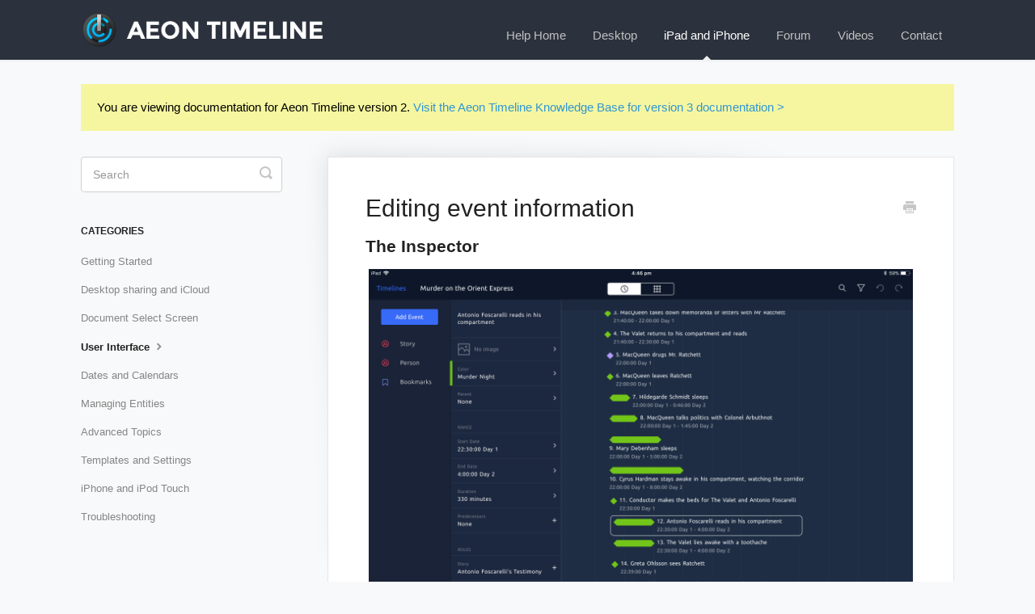

--- FILE ---
content_type: text/html; charset=utf-8
request_url: https://help.aeontimeline.com/article/94-editing-event-information-ipad
body_size: 4124
content:


<!DOCTYPE html>
<html>
    
<head>
    <meta charset="utf-8"/>
    <title>Editing event information - Aeon Timeline Knowledge Base</title>
    <meta name="viewport" content="width=device-width, maximum-scale=1"/>
    <meta name="apple-mobile-web-app-capable" content="yes"/>
    <meta name="format-detection" content="telephone=no">
    <meta name="description" content="The Inspector The Inspector is what allows you to edit and add information to events. To open the inspector for an event, tap on the event and the inspector wil"/>
    <meta name="author" content="Aeon Timeline"/>
    <link rel="canonical" href="https://help.aeontimeline.com/article/94-editing-event-information-ipad"/>
    
        
   
            <meta name="twitter:card" content="summary"/>
            <meta name="twitter:title" content="Editing event information" />
            <meta name="twitter:description" content="The Inspector The Inspector is what allows you to edit and add information to events. To open the inspector for an event, tap on the event and the inspector wil"/>


    

    
        <link rel="stylesheet" href="//d3eto7onm69fcz.cloudfront.net/assets/stylesheets/launch-1769383180004.css">
    
    <style>
        body { background: #f7f9fa; }
        .navbar .navbar-inner { background: #2c323d; }
        .navbar .nav li a, 
        .navbar .icon-private-w  { color: #c0c0c0; }
        .navbar .brand, 
        .navbar .nav li a:hover, 
        .navbar .nav li a:focus, 
        .navbar .nav .active a, 
        .navbar .nav .active a:hover, 
        .navbar .nav .active a:focus  { color: #ffffff; }
        .navbar a:hover .icon-private-w, 
        .navbar a:focus .icon-private-w, 
        .navbar .active a .icon-private-w, 
        .navbar .active a:hover .icon-private-w, 
        .navbar .active a:focus .icon-private-w { color: #ffffff; }
        #serp-dd .result a:hover,
        #serp-dd .result > li.active,
        #fullArticle strong a,
        #fullArticle a strong,
        .collection a,
        .contentWrapper a,
        .most-pop-articles .popArticles a,
        .most-pop-articles .popArticles a:hover span,
        .category-list .category .article-count,
        .category-list .category:hover .article-count { color: #4381b5; }
        #fullArticle, 
        #fullArticle p, 
        #fullArticle ul, 
        #fullArticle ol, 
        #fullArticle li, 
        #fullArticle div, 
        #fullArticle blockquote, 
        #fullArticle dd, 
        #fullArticle table { color:#585858; }
    </style>
    
        <link rel="stylesheet" href="//s3.amazonaws.com/helpscout.net/docs/assets/58e6b1f72c7d3a52b42f46ce/attachments/5ac4cd91042863075092148b/helpstyle.css">
    
    <link rel="apple-touch-icon-precomposed" href="//d33v4339jhl8k0.cloudfront.net/docs/assets/58e6b1f72c7d3a52b42f46ce/images/5a0bdf9c04286331992479bc/icon_256x256.png.png">
    <link rel="shortcut icon" type="image/png" href="//d33v4339jhl8k0.cloudfront.net/docs/assets/58e6b1f72c7d3a52b42f46ce/images/5a0bdf9b2c7d3a272c0dae37/icon_32x32.png.png">
    <!--[if lt IE 9]>
    
        <script src="//d3eto7onm69fcz.cloudfront.net/assets/javascripts/html5shiv.min.js"></script>
    
    <![endif]-->
    
        <script type="application/ld+json">
        {"@context":"https://schema.org","@type":"WebSite","url":"https://help.aeontimeline.com","potentialAction":{"@type":"SearchAction","target":"https://help.aeontimeline.com/search?query={query}","query-input":"required name=query"}}
        </script>
    
        <script type="application/ld+json">
        {"@context":"https://schema.org","@type":"BreadcrumbList","itemListElement":[{"@type":"ListItem","position":1,"name":"Aeon Timeline Knowledge Base","item":"https://help.aeontimeline.com"},{"@type":"ListItem","position":2,"name":"iPad and iPhone","item":"https://help.aeontimeline.com/collection/9-ipad-and-iphone"},{"@type":"ListItem","position":3,"name":"Editing event information","item":"https://help.aeontimeline.com/article/94-editing-event-information-ipad"}]}
        </script>
    
    
        <script>
document.addEventListener("DOMContentLoaded", function(){
    const docsSearchDom = document.getElementById("docsSearch");
    const contentAreaDom = document.getElementById("contentArea");

    var messageElement = document.createElement("div");
    messageElement.style.background = "#F6F6A0";
    messageElement.style.color = "#000000";
    messageElement.style.padding = "20px";
    messageElement.style.fontSize = "1.25em";

    var linkElement = document.createElement('a');
    var linkText = document.createTextNode("Visit the Aeon Timeline Knowledge Base for version 3 documentation >");
    linkElement.appendChild(linkText);
    linkElement.href = "https://help.timeline.app";

    var messageText = document.createTextNode("You are viewing documentation for Aeon Timeline version 2. ");
    messageElement.appendChild(messageText);
    messageElement.appendChild(linkElement);
    
    if(docsSearchDom) {
      messageElement.style.margin = "0.5em 0.8% 2em";
    } else {
      messageElement.style.margin = "2em 0 0";
    }


    if(contentAreaDom) {
        contentAreaDom.prepend(messageElement);
    }
});
</script>
    
</head>
    
    <body>
        
<header id="mainNav" class="navbar">
    <div class="navbar-inner">
        <div class="container-fluid">
            <a class="brand" href="http://www.aeontimeline.com">
            
                
                    <img src="//d33v4339jhl8k0.cloudfront.net/docs/assets/58e6b1f72c7d3a52b42f46ce/images/5a0bedee04286331992479ea/logo_transparent@2.png" alt="Aeon Timeline Knowledge Base" width="300" height="44">
                

            
            </a>
            
                <button type="button" class="btn btn-navbar" data-toggle="collapse" data-target=".nav-collapse">
                    <span class="sr-only">Toggle Navigation</span>
                    <span class="icon-bar"></span>
                    <span class="icon-bar"></span>
                    <span class="icon-bar"></span>
                </button>
            
            <div class="nav-collapse collapse">
                <nav role="navigation"><!-- added for accessibility -->
                <ul class="nav">
                    
                        <li id="home"><a href="/">Help Home <b class="caret"></b></a></li>
                    
                    
                        
                            <li  id="desktop"><a href="/collection/1-desktop">Desktop  <b class="caret"></b></a></li>
                        
                            <li  class="active"  id="ipad-and-iphone"><a href="/collection/9-ipad-and-iphone">iPad and iPhone  <b class="caret"></b></a></li>
                        
                            <li  id="forum"><a href="/collection/119-forum">Forum  <b class="caret"></b></a></li>
                        
                            <li  id="videos"><a href="/collection/124-videos">Videos  <b class="caret"></b></a></li>
                        
                    
                    
                        <li id="contact"><a href="#" class="contactUs" onclick="window.Beacon('open')">Contact</a></li>
                        <li id="contactMobile"><a href="#" class="contactUs" onclick="window.Beacon('open')">Contact</a></li>
                    
                </ul>
                </nav>
            </div><!--/.nav-collapse -->
        </div><!--/container-->
    </div><!--/navbar-inner-->
</header>
        <section id="contentArea" class="container-fluid">
            <div class="row-fluid">
                <section id="main-content" class="span9">
                    <div class="contentWrapper withRelated">
                        
    
    <article id="fullArticle">
        <h1 class="title">Editing event information</h1>
    
        <a href="javascript:window.print()" class="printArticle" title="Print this article" aria-label="Print this Article"><i class="icon-print"></i></a>
        <h3>The Inspector</h3>
<p><img src="//d33v4339jhl8k0.cloudfront.net/docs/assets/58e6b1f72c7d3a52b42f46ce/images/5a98e5912c7d3a75495143be/file-gTPdG7DuaD.png"></p>
<p>The Inspector is what allows you to edit and add information to events.</p>
<p>To open the inspector for an event, tap on the event and the inspector will slide out from the left. It displays all the information for that event including Dates, Relationships, Properties and other information.</p>
<p>You can edit or add information to the event by tapping on the option you want to change.</p>
<p>Scroll to the bottom of the inspector to find the <strong>Delete Event </strong>option.</p>
<p>Close the inspector by tapping on the timeline to deselect the event.</p>
    </article>
    

    <section class="articleFoot">
    
        <i class="icon-contact"></i>
        <p class="help">Still need help?
            <a id="sbContact" href="#" class="contactUs" onclick="window.Beacon('open')">Contact Us</a>
            <a id="sbContactMobile" href="#" class="contactUs" onclick="window.Beacon('open')">Contact Us</a>
        </p>
    

    <time class="lu" datetime=2018-03-28 >Last updated on March 28, 2018</time>
    </section>

                    </div><!--/contentWrapper-->
                    
                        <section class="related">
                            <h3>Related Articles</h3>
                            <ul>
                                
                                    <li><a href="/article/28-adding-entities-and-relationships-ipad"><i class="icon-article-doc"></i><span>Adding entities and relationships</span></a></li>
                                
                            </ul>
                        </section>
                    
                </section><!--/content-->
                <aside id="sidebar" class="span3">
                 

<form action="/search" method="GET" id="searchBar" class="sm" autocomplete="off">
    
                    <input type="hidden" name="collectionId" value="5a0be7b22c7d3a272c0dae65"/>
                    <input type="text" name="query" title="search-query" class="search-query" placeholder="Search" value="" aria-label="Search" />
                    <button type="submit">
                        <span class="sr-only">Toggle Search</span>
                        <i class="icon-search"></i>
                    </button>
                    <div id="serp-dd" style="display: none;" class="sb">
                        <ul class="result">
                        </ul>
                    </div>
                
</form>

                
                    <h3>Categories</h3>
                    <ul class="nav nav-list">
                    
                        
                            <li ><a href="/category/24-getting-started">Getting Started  <i class="icon-arrow"></i></a></li>
                        
                    
                        
                            <li ><a href="/category/38-desktop-sharing-and-icloud">Desktop sharing and iCloud  <i class="icon-arrow"></i></a></li>
                        
                    
                        
                            <li ><a href="/category/56-document-select-screen">Document Select Screen  <i class="icon-arrow"></i></a></li>
                        
                    
                        
                            <li  class="active" ><a href="/category/12-user-interface">User Interface  <i class="icon-arrow"></i></a></li>
                        
                    
                        
                            <li ><a href="/category/107-dates-and-calendars">Dates and Calendars  <i class="icon-arrow"></i></a></li>
                        
                    
                        
                            <li ><a href="/category/49-managing-entities">Managing Entities  <i class="icon-arrow"></i></a></li>
                        
                    
                        
                            <li ><a href="/category/40-advanced-topics">Advanced Topics  <i class="icon-arrow"></i></a></li>
                        
                    
                        
                            <li ><a href="/category/39-templates-and-settings">Templates and Settings  <i class="icon-arrow"></i></a></li>
                        
                    
                        
                            <li ><a href="/category/104-iphone-and-ipod-touch">iPhone and iPod Touch  <i class="icon-arrow"></i></a></li>
                        
                    
                        
                            <li ><a href="/category/127-troubleshooting">Troubleshooting  <i class="icon-arrow"></i></a></li>
                        
                    
                    </ul>
                
                </aside><!--/span-->
            </div><!--/row-->
            <div id="noResults" style="display:none;">No results found</div>
            <footer>
                

<p>&copy;
    
        <a href="http://www.aeontimeline.com">Aeon Timeline</a>
    
    2026. <span>Powered by <a rel="nofollow noopener noreferrer" href="https://www.helpscout.com/docs-refer/?co=Aeon+Timeline&utm_source=docs&utm_medium=footerlink&utm_campaign=Docs+Branding" target="_blank">Help Scout</a></span>
    
        
    
</p>

            </footer>
        </section><!--/.fluid-container-->
        
            

<script id="beaconLoader" type="text/javascript">!function(e,t,n){function a(){var e=t.getElementsByTagName("script")[0],n=t.createElement("script");n.type="text/javascript",n.async=!0,n.src="https://beacon-v2.helpscout.net",e.parentNode.insertBefore(n,e)}if(e.Beacon=n=function(t,n,a){e.Beacon.readyQueue.push({method:t,options:n,data:a})},n.readyQueue=[],"complete"===t.readyState)return a();e.attachEvent?e.attachEvent("onload",a):e.addEventListener("load",a,!1)}(window,document,window.Beacon||function(){});</script>
<script type="text/javascript">window.Beacon('init', 'bcfb1b9e-7e3b-4796-a93d-406e1e3d4ab0')</script>

<script type="text/javascript">
    function hashChanged() {
        var hash = window.location.hash.substring(1); 
        if (hash === 'contact') {
            window.Beacon('open')
        }
    }

    if (window.location.hash) {
        hashChanged()
    }

    window.onhashchange = function () {
        hashChanged()
    }

    window.addEventListener('hashchange', hashChanged, false);

</script>

        
        
    <script src="//d3eto7onm69fcz.cloudfront.net/assets/javascripts/app4.min.js"></script>

<script>
// keep iOS links from opening safari
if(("standalone" in window.navigator) && window.navigator.standalone){
// If you want to prevent remote links in standalone web apps opening Mobile Safari, change 'remotes' to true
var noddy, remotes = false;
document.addEventListener('click', function(event) {
noddy = event.target;
while(noddy.nodeName !== "A" && noddy.nodeName !== "HTML") {
noddy = noddy.parentNode;
}

if('href' in noddy && noddy.href.indexOf('http') !== -1 && (noddy.href.indexOf(document.location.host) !== -1 || remotes)){
event.preventDefault();
document.location.href = noddy.href;
}

},false);
}
</script>
        
    </body>
</html>




--- FILE ---
content_type: text/css
request_url: https://s3.amazonaws.com/helpscout.net/docs/assets/58e6b1f72c7d3a52b42f46ce/attachments/5ac4cd91042863075092148b/helpstyle.css
body_size: 7622
content:

/* GENERIC */
body,
input {
  font-family: "Helvetica Neue" , Helvetica, Arial, sans-serif;
}
h1 strong {
  font-weight: 600;
}
a,
a span {
  color: #3197d1;
  -webkit-transition: all .15s;
  -moz-transition: all .15s;
  -o-transition: all .15s;
  transition: all .15s;
}
/* remove default webkit input shadow */
input,
textarea {
  -webkit-appearance: none;
}
/* HEADER
#mainNav .brand span {
  background: url(http://d2x2losda9vsjs.cloudfront.net/docs-hs-logo-white.svg) no-repeat 0 0;
  background-size: 100%;
  display: inline-block;
  height: 30px;
  text-indent: -9000px;
  width: 155px;
} */
.navbar .brand {
  padding: 15px 20px 15px 0;
}
.navbar .nav a {
  font-size: 15px;
}
/* .navbar .nav li a,
.navbar .icon-private-w {
  color: #AEDFFF;
} */
.navbar .nav li a {
  padding: 14px 15px;
}
.navbar .btn-navbar .icon-bar {
  background: #fff;
  box-shadow: none;
}

/* .navbar .navbar-inner {
  background: none !important;
} */

#home .caret {
  display: none !important;
}

/* HOME */
.category-list.two-col .category {
  padding: 96px 40px 20px;
  width: 48.2%;
}

.category-list .category {
  background-color: #fff;
  background-position: top 34px center !important;
  background-repeat: no-repeat !important;
  background-size: 50px 50px !important;
  box-shadow: 0 7px 4px -5px rgba(0,0,0,0.05);
  box-sizing: border-box;
  /* min-height: 183px; */
  min-height: 83px;
  /* padding: 96px 20px 20px; */
  padding: 20px;
  position: relative;
  width: 31.5%;
  transition: all 0.2s;
}

#collection-category-8 .category-list .category {
  padding: 20px;
}

/* INSERT HERE -- collection icons */
/* #category-6 {
  background-image: url(http://d2x2losda9vsjs.cloudfront.net/docs/assets/get-started.png);
} */

.category-list .category:hover {
  background-color: #fff;
  -webkit-box-shadow: 0 9px 20px -8px rgba(0,0,0,0.15);
  -moz-box-shadow: 0 9px 20px -8px rgba(0,0,0,0.15);
  box-shadow: 0 9px 20px -8px rgba(0,0,0,0.15);
}

.category-list .category h2 {
  font-size: 25px;
}

.category-list .category p {
  color: #93A1AF; /* charcoal-200 */
  line-height: 22px;
}

.category-list h3 {
  font-size: 20px;
  line-height: 1.5;
  margin-bottom: 12px;
}

/* targeting First collection categories only */
.category-list .category:before {
  content:"";
  position: absolute;
  top: -3px;
  height: 3px;
  width: calc(100% + 2px);
  left: -1px;
  right: -1px;
}

.category-list .category:nth-child(4n+1):before {
  background: #71BFF1; /* blue-400 */
}
.category-list .category:nth-child(4n+2):before {
  background: #81DC9E; /* green-400 */
}
.category-list .category:nth-child(4n+3):before {
  background: #FFD56D; /* yellow-400 */
}
.category-list .category:nth-child(4n+4):before {
  background: #FFA75A; /* orange-400 */
}

#collection-category-8 .category-list .category:nth-child(4n+1):before,
#collection-category-8 .category-list .category:nth-child(4n+2):before,
#collection-category-8 .category-list .category:nth-child(4n+3):before,
#collection-category-8 .category-list .category:nth-child(4n+4):before {
  background: #C1CBD4; /* grey-600 */
}

/* ARTICLES */

.icon-article-doc {
  display: none;
}

#fullArticle dt {
	background: #3197D1;
}

#fullArticle img {
  border: none !important;
}

#fullArticle img.inline {
  display: inline;
  padding: 0 4px;
  margin: 0;
  vertical-align: text-bottom;
}

/* SEARCH */
#searchBar .search-query {
  -webkit-box-shadow: none;
  -moz-box-shadow: none;
  box-shadow: none;
  border: 0;
  height: 60px;
  padding-top: 21px;
  padding-bottom: 24px;
}

/* remove shadow on content search box */
#sidebar #searchBar .search-query {
  padding-bottom: 15px;
  padding-left: 14px;
  padding-top: 15px;
  border-radius: 4px;
  box-shadow: none;
  height: 44px;
}
#searchBar .search-query:focus,
#searchBar #sidebar form .search-query:focus {
  border-color: #1F5E89; /* blue-700 */
  -webkit-box-shadow: 0 10px 20px rgba(0,0,0,0.15);
  -moz-box-shadow: 0 10px 20px rgba(0,0,0,0.15);
  box-shadow: 0 10px 20px rgba(0,0,0,0.15);
}
#searchBar button {
  background: #1F5E89; /* blue-700 */
  border-color: #1F5E89; /* blue-700 */
  font-family: "Helvetica Neue" , Helvetica, Arial, sans-serif;
  text-shadow: none;
  height: 60px;
  -webkit-transition: background .15s;
  -moz-transition: background .15s;
  -o-transition: background .15s;
  transition: background .15s;
}
input.search-query {
  padding-left: 20px;
  padding-right: 20px;
}
#searchBar button:hover {
  background-color: #1d7cb3;
  border-color: #1d7cb3;
}
#serp-dd .result a:hover,
#serp-dd .result > li.active {
  background: #f7f9fa;
}
#docsSearch {
  background: #2c323d url(https://www.aeontimeline.com/wp-content/uploads/Aeon_helpscout_header.png) no-repeat center center;
  background-size: cover;
  border-bottom: 0;
  margin-top: -78px;
  padding: 6em 0 3em;
}

@media (min-width: 768px) {
  #docsSearch {
    padding: 8em 0 8em;
  }
}
#docsSearch h1 {
  color: white;
  font-size: 35px;
  -webkit-font-smoothing: antialiased;
  opacity: 0.90;
}
#serp-dd {
  border-radius: 5px;
  top: 82px;
}
@media (min-width: 768px) {
  #serp-dd {
    top: 88px;
  }
}
@media (max-width: 480px) and (max-width: 768px) {
  #searchBar button .icon-search {
    position: relative;
    top: 2px;
  }
}
#serp-dd.sb {
  border-radius: 5px;
  top: 48px;
}

/* RESPONSIVE */
@media (max-width: 768px) {
  .navbar .btn-navbar {
    margin-top: 16px;
    right: -10px;
  }
  .related {
    padding: 30px 25px 25px;
  }
  .related ul {
    margin-left: 0;
  }
  .related h3 {
    padding-left: 0;
  }
  .related ul > li a {
    margin-left: 0;
  }
}
@media (max-width: 480px) {
  #searchBar button {
    background: none;
  }
  #contactForm input[name="upload"] {
    width: 95%;
  }
}
/* Fix for making homepage category gallery go smoothly from 3 to 2 to 1 column */
@media screen and (max-width: 1105px) {
  section.category-list .category {
    width: 48.2%;
  }
}
@media screen and (max-width: 760px) {
  section.category-list .category {
    box-sizing: border-box;
    margin: 0 0 20px;
    padding: 96px 20px 20px;
    width: 100%;
  }
}
/* Reset styles for Docs Style Guide */
/* http://docs.helpscout.net/article/40-docs-style-guide */
.demo-styles * {
  font-family: "Helvetica Neue",Helvetica,Arial,sans-serif;
}
.demo-styles pre {
  font-family: Monaco,Menlo,Consolas,"Courier New",monospace;
}
/* Headers */
#fullArticle .demo-styles h1, 
#fullArticle .demo-styles h2, 
#fullArticle .demo-styles h3, 
#fullArticle .demo-styles h4, 
#fullArticle .demo-styles h5 {
  color: #222;
  font-weight: 700;
  margin-bottom: .65em;
}
#fullArticle .demo-styles h1,
.contentWrapper .demo-styles h1, 
#fullArticle .demo-styles h1.title {
  font-weight: 400;
  line-height: 1.2em;
}
#fullArticle .demo-styles h3 {
  font-size: 21px;
}
/* Paragraph */
#fullArticle .demo-styles p, 
#fullArticle .demo-styles ul, 
#fullArticle .demo-styles ol, 
#fullArticle .demo-styles li, 
#fullArticle .demo-styles div, 
#fullArticle .demo-styles blockquote, 
#fullArticle .demo-styles dd, 
#fullArticle .demo-styles table {
  color: #585858;
  font-size: 14px;
  line-height: 1.55em;
}
/* Notes */
#fullArticle .callout-blue {
  background: #e8f4ff;
  border-color: #bed1e6;
}
#fullArticle .callout-green {
  background: #e5fadc;
  border-color: #bbdaaf;
}
#fullArticle .callout-yellow {
  background: #fffcd5;
  border-color: #e7dca4;
}
#fullArticle .demo-styles .callout-yellow h3, 
#fullArticle .demo-styles .callout-blue h3, 
#fullArticle .demo-styles .callout-red h3, 
#fullArticle .demo-styles .callout-green h3, 
#fullArticle .demo-styles .callout h3, 
#fullArticle .demo-styles .private-note h3 {
  font-weight: 400;
}